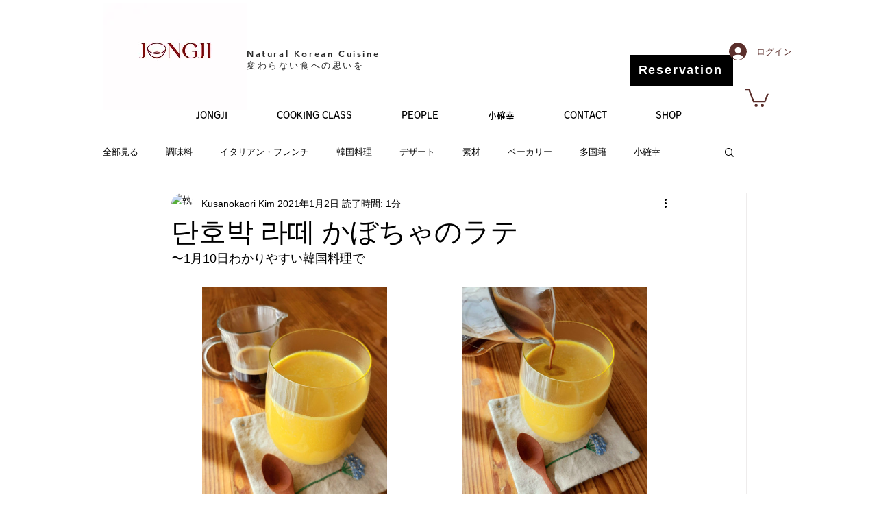

--- FILE ---
content_type: text/css; charset=utf-8
request_url: https://www.jongji-bistro.com/_serverless/pro-gallery-css-v4-server/layoutCss?ver=2&id=1ni2g-not-scoped&items=3499_2902_3869%7C3811_3000_4000%7C3608_4000_3000%7C3735_3000_4000&container=417.546875_740_980_720&options=gallerySizeType:px%7CenableInfiniteScroll:true%7CtitlePlacement:SHOW_ON_HOVER%7CgridStyle:1%7CimageMargin:20%7CgalleryLayout:2%7CisVertical:false%7CnumberOfImagesPerRow:2%7CgallerySizePx:300%7CcubeRatio:1%7CcubeType:fit%7CgalleryThumbnailsAlignment:bottom%7CthumbnailSpacings:0
body_size: -150
content:
#pro-gallery-1ni2g-not-scoped [data-hook="item-container"][data-idx="0"].gallery-item-container{opacity: 1 !important;display: block !important;transition: opacity .2s ease !important;top: 0px !important;left: 0px !important;right: auto !important;height: 360px !important;width: 360px !important;} #pro-gallery-1ni2g-not-scoped [data-hook="item-container"][data-idx="0"] .gallery-item-common-info-outer{height: 100% !important;} #pro-gallery-1ni2g-not-scoped [data-hook="item-container"][data-idx="0"] .gallery-item-common-info{height: 100% !important;width: 100% !important;} #pro-gallery-1ni2g-not-scoped [data-hook="item-container"][data-idx="0"] .gallery-item-wrapper{width: 360px !important;height: 360px !important;margin: 0 !important;} #pro-gallery-1ni2g-not-scoped [data-hook="item-container"][data-idx="0"] .gallery-item-content{width: 270px !important;height: 360px !important;margin: 0px 45px !important;opacity: 1 !important;} #pro-gallery-1ni2g-not-scoped [data-hook="item-container"][data-idx="0"] .gallery-item-hover{width: 270px !important;height: 360px !important;opacity: 1 !important;} #pro-gallery-1ni2g-not-scoped [data-hook="item-container"][data-idx="0"] .item-hover-flex-container{width: 270px !important;height: 360px !important;margin: 0px 45px !important;opacity: 1 !important;} #pro-gallery-1ni2g-not-scoped [data-hook="item-container"][data-idx="0"] .gallery-item-wrapper img{width: 100% !important;height: 100% !important;opacity: 1 !important;} #pro-gallery-1ni2g-not-scoped [data-hook="item-container"][data-idx="1"].gallery-item-container{opacity: 1 !important;display: block !important;transition: opacity .2s ease !important;top: 0px !important;left: 380px !important;right: auto !important;height: 360px !important;width: 360px !important;} #pro-gallery-1ni2g-not-scoped [data-hook="item-container"][data-idx="1"] .gallery-item-common-info-outer{height: 100% !important;} #pro-gallery-1ni2g-not-scoped [data-hook="item-container"][data-idx="1"] .gallery-item-common-info{height: 100% !important;width: 100% !important;} #pro-gallery-1ni2g-not-scoped [data-hook="item-container"][data-idx="1"] .gallery-item-wrapper{width: 360px !important;height: 360px !important;margin: 0 !important;} #pro-gallery-1ni2g-not-scoped [data-hook="item-container"][data-idx="1"] .gallery-item-content{width: 270px !important;height: 360px !important;margin: 0px 45px !important;opacity: 1 !important;} #pro-gallery-1ni2g-not-scoped [data-hook="item-container"][data-idx="1"] .gallery-item-hover{width: 270px !important;height: 360px !important;opacity: 1 !important;} #pro-gallery-1ni2g-not-scoped [data-hook="item-container"][data-idx="1"] .item-hover-flex-container{width: 270px !important;height: 360px !important;margin: 0px 45px !important;opacity: 1 !important;} #pro-gallery-1ni2g-not-scoped [data-hook="item-container"][data-idx="1"] .gallery-item-wrapper img{width: 100% !important;height: 100% !important;opacity: 1 !important;} #pro-gallery-1ni2g-not-scoped [data-hook="item-container"][data-idx="2"].gallery-item-container{opacity: 1 !important;display: block !important;transition: opacity .2s ease !important;top: 380px !important;left: 0px !important;right: auto !important;height: 360px !important;width: 360px !important;} #pro-gallery-1ni2g-not-scoped [data-hook="item-container"][data-idx="2"] .gallery-item-common-info-outer{height: 100% !important;} #pro-gallery-1ni2g-not-scoped [data-hook="item-container"][data-idx="2"] .gallery-item-common-info{height: 100% !important;width: 100% !important;} #pro-gallery-1ni2g-not-scoped [data-hook="item-container"][data-idx="2"] .gallery-item-wrapper{width: 360px !important;height: 360px !important;margin: 0 !important;} #pro-gallery-1ni2g-not-scoped [data-hook="item-container"][data-idx="2"] .gallery-item-content{width: 360px !important;height: 270px !important;margin: 45px 0px !important;opacity: 1 !important;} #pro-gallery-1ni2g-not-scoped [data-hook="item-container"][data-idx="2"] .gallery-item-hover{width: 360px !important;height: 270px !important;opacity: 1 !important;} #pro-gallery-1ni2g-not-scoped [data-hook="item-container"][data-idx="2"] .item-hover-flex-container{width: 360px !important;height: 270px !important;margin: 45px 0px !important;opacity: 1 !important;} #pro-gallery-1ni2g-not-scoped [data-hook="item-container"][data-idx="2"] .gallery-item-wrapper img{width: 100% !important;height: 100% !important;opacity: 1 !important;} #pro-gallery-1ni2g-not-scoped [data-hook="item-container"][data-idx="3"]{display: none !important;} #pro-gallery-1ni2g-not-scoped .pro-gallery-prerender{height:740px !important;}#pro-gallery-1ni2g-not-scoped {height:740px !important; width:740px !important;}#pro-gallery-1ni2g-not-scoped .pro-gallery-margin-container {height:740px !important;}#pro-gallery-1ni2g-not-scoped .pro-gallery {height:740px !important; width:740px !important;}#pro-gallery-1ni2g-not-scoped .pro-gallery-parent-container {height:740px !important; width:760px !important;}